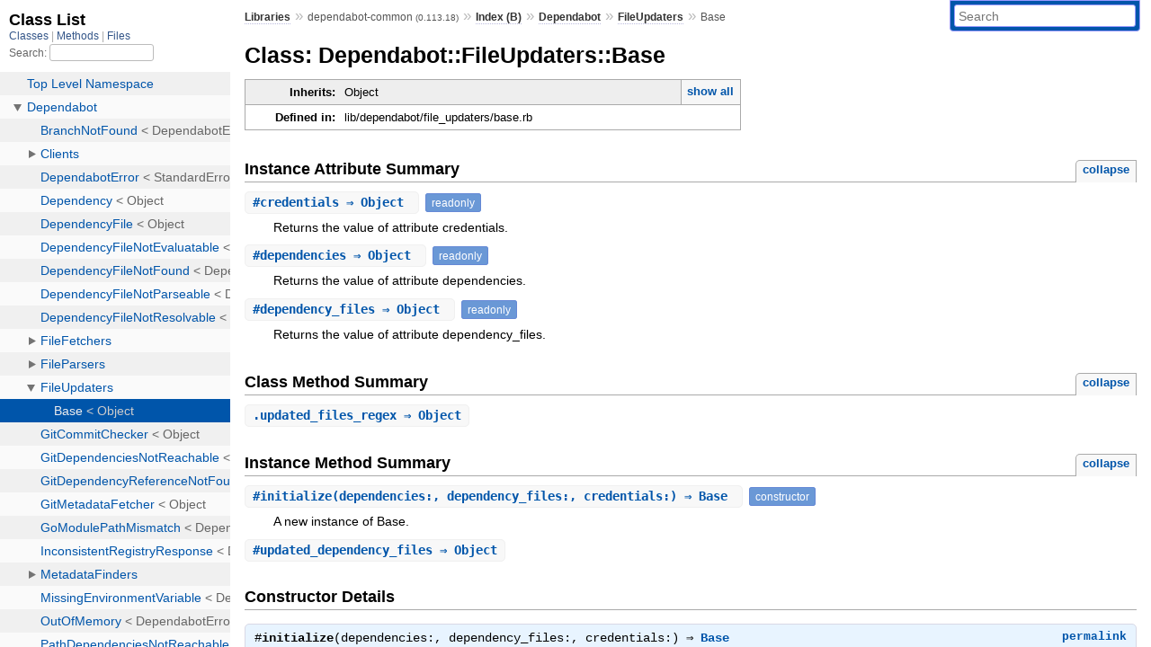

--- FILE ---
content_type: text/html; charset=utf-8
request_url: https://www.rubydoc.info/gems/dependabot-common/0.113.18/Dependabot/FileUpdaters/Base
body_size: 3772
content:
<!DOCTYPE html>
<html>
  <head>
        <title>RubyDoc.info: 
      
  Class: Dependabot::FileUpdaters::Base
  
    – Documentation for dependabot-common (0.113.18)
  
 – RubyDoc.info
</title>
<meta name="viewport" content="width=device-width, initial-scale=1.0">
<meta name="description" content="Documenting RubyGems, Stdlib, and GitHub Projects" />
  <meta name="robots" content="index, follow">
  <link rel="canonical" href="https://www.rubydoc.info/gems/dependabot-common/0.113.18/Dependabot/FileUpdaters/Base">
  <meta property="og:title" content="RubyDoc.info: 
      
  Class: Dependabot::FileUpdaters::Base
  
    – Documentation for dependabot-common (0.113.18)
  
 – RubyDoc.info
">
  <meta property="og:description" content="Documenting RubyGems, Stdlib, and GitHub Projects">
  <meta property="og:image" content="https://www.rubydoc.info/favicon.ico">
  <meta property="og:url" content="https://www.rubydoc.info/gems/dependabot-common/0.113.18/Dependabot/FileUpdaters/Base">
  <meta property="og:type" content="website">

    
      <link rel="icon" href="/favicon.ico" type="image/png">
      <link rel="apple-touch-icon" href="/favicon.ico">
      <script type="importmap" data-turbo-track="reload">{
  "imports": {
    "application": "/assets/application-524bab28.js",
    "yard": "/assets/yard-781b1814.js",
    "@hotwired/turbo-rails": "/assets/turbo.min-ad2c7b86.js",
    "@hotwired/stimulus": "/assets/stimulus.min-4b1e420e.js",
    "@hotwired/stimulus-loading": "/assets/stimulus-loading-1fc53fe7.js",
    "controllers/application": "/assets/controllers/application-3affb389.js",
    "controllers": "/assets/controllers/index-ee64e1f1.js",
    "controllers/modal_controller": "/assets/controllers/modal_controller-b70d9f9e.js",
    "controllers/path_rewriter_controller": "/assets/controllers/path_rewriter_controller-608cb111.js",
    "controllers/path_saver_controller": "/assets/controllers/path_saver_controller-8ac37b05.js",
    "controllers/rewrite_link_controller": "/assets/controllers/rewrite_link_controller-0d0815e7.js"
  }
}</script>
<link rel="modulepreload" href="/assets/application-524bab28.js">
<link rel="modulepreload" href="/assets/yard-781b1814.js">
<link rel="modulepreload" href="/assets/turbo.min-ad2c7b86.js">
<link rel="modulepreload" href="/assets/stimulus.min-4b1e420e.js">
<link rel="modulepreload" href="/assets/stimulus-loading-1fc53fe7.js">
<link rel="modulepreload" href="/assets/controllers/application-3affb389.js">
<link rel="modulepreload" href="/assets/controllers/index-ee64e1f1.js">
<link rel="modulepreload" href="/assets/controllers/modal_controller-b70d9f9e.js">
<link rel="modulepreload" href="/assets/controllers/path_rewriter_controller-608cb111.js">
<link rel="modulepreload" href="/assets/controllers/path_saver_controller-8ac37b05.js">
<link rel="modulepreload" href="/assets/controllers/rewrite_link_controller-0d0815e7.js">
<script type="c43f53c024993caf2a59d66b-module">import "yard"</script>
      <link rel="stylesheet" href="/assets/css/style.css" type="text/css" media="screen" charset="utf-8" />
      <link rel="stylesheet" href="/assets/css/custom.css" type="text/css" media="screen" charset="utf-8" />
    <link rel="stylesheet" href="/assets/css/common.css" type="text/css" media="screen" charset="utf-8" />
      <!-- Google tag (gtag.js) -->
  <script async src="https://www.googletagmanager.com/gtag/js?id=G-DKFNF5C40V" type="c43f53c024993caf2a59d66b-text/javascript"></script>
  <script type="c43f53c024993caf2a59d66b-text/javascript">
    window.dataLayer = window.dataLayer || [];
    if (window.gtag) {
      setTimeout(() => {
        gtag('event', 'page_view', {
          page_title: document.title,
          page_location: window.location.href,
        });
      }, 1000);
    } else {
      function gtag(){dataLayer.push(arguments);}
      gtag('consent', 'update', {
      'ad_user_data': 'denied',
      'ad_personalization': 'denied',
      'ad_storage': 'denied',
      'analytics_storage': 'denied'
      });
      gtag('js', new Date());
      gtag('config', 'G-DKFNF5C40V');
    }
  </script>

  </head>
  <body>
    
<script type="c43f53c024993caf2a59d66b-text/javascript">
  window.yard_library_name = 'dependabot-common';
  window.yard_library_version = '0.113.18';
</script>

  <link rel="stylesheet" href="/static/gems/dependabot-common/0.113.18/css/style.css?1765657798" type="text/css" />

  <link rel="stylesheet" href="/static/gems/dependabot-common/0.113.18/css/common.css?1765657798" type="text/css" />

  <link rel="stylesheet" href="/static/gems/dependabot-common/0.113.18/css/custom.css?1765657798" type="text/css" />

<script type="c43f53c024993caf2a59d66b-text/javascript" charset="utf-8">
  pathId = "Dependabot::FileUpdaters::Base"
  relpath = '/';
  docsPrefix = '/gems/dependabot-common/0.113.18';
  listPrefix = '/list/gems/dependabot-common/0.113.18';
  searchPrefix = '/search/gems/dependabot-common/0.113.18';
</script>


  <script type="c43f53c024993caf2a59d66b-text/javascript" charset="utf-8" src="/static/gems/dependabot-common/0.113.18/js/jquery.js?1765657798"></script>

  <script type="c43f53c024993caf2a59d66b-text/javascript" charset="utf-8" src="/static/gems/dependabot-common/0.113.18/js/app.js?1765657798"></script>

  <script type="c43f53c024993caf2a59d66b-text/javascript" charset="utf-8" src="/static/gems/dependabot-common/0.113.18/js/autocomplete.js?1765657798"></script>

  <script type="c43f53c024993caf2a59d66b-text/javascript" charset="utf-8" src="/static/gems/dependabot-common/0.113.18/js/rubydoc_custom.js?1746321791"></script>

<div class="nav_wrap">
  <iframe id="nav" src="/list/gems/dependabot-common/0.113.18/class?1"></iframe>
  <div id="resizer"></div>
</div>
<div id="main" tabindex="-1">
  <div id="header">
    <form class="search" method="get" action="/search/gems/dependabot-common/0.113.18">
  <input name="q" type="search" placeholder="Search" id="search_box" size="30" value="" />
</form>
<script type="c43f53c024993caf2a59d66b-text/javascript" charset="utf-8">
  $(function() {
    $('#search_box').autocomplete($('#search_box').parent().attr('action'), {
      width: 200,
      formatItem: function(item) {
        var values = item[0].split(",");
        return values[0] + (values[1] == '' ? "" : " <small>(" + values[1] + ")</small>");
      }
    }).result(function(event, item) {
      var values = item[0].split(",")
      $('#search_box').val(values[1]);
      location.href = values[3];
      return false;
    });
  });
</script>

<div id="menu">
  
    <a href="/gems" target="_top">Libraries</a> &raquo;
    <span class="title">dependabot-common <small>(0.113.18)</small></span>
  
  
    &raquo;
    <a href="/gems/dependabot-common/0.113.18/index">Index (B)</a> &raquo;
    <span class='title'><span class='object_link'><a href="/gems/dependabot-common/0.113.18/Dependabot" title="Dependabot (module)">Dependabot</a></span></span> &raquo; <span class='title'><span class='object_link'><a href="/gems/dependabot-common/0.113.18/Dependabot/FileUpdaters" title="Dependabot::FileUpdaters (module)">FileUpdaters</a></span></span>
     &raquo; 
    <span class='title'>Base</span>
  
</div>

    <div id="search">
  
    <a class="full_list_link" id="class_list_link"
        href="/list/gems/dependabot-common/0.113.18/class">

        <svg width="24" height="24">
          <rect x="0" y="4" width="24" height="4" rx="1" ry="1"></rect>
          <rect x="0" y="12" width="24" height="4" rx="1" ry="1"></rect>
          <rect x="0" y="20" width="24" height="4" rx="1" ry="1"></rect>
        </svg>
    </a>
  
</div>
    <div class="clear"></div>
  </div>
  <div id="content"><h1>Class: Dependabot::FileUpdaters::Base
  
  
  
</h1>
<div class="box_info">
  
  <dl>
    <dt>Inherits:</dt>
    <dd>
      <span class="inheritName">Object</span>
      
        <ul class="fullTree">
          <li>Object</li>
          
            <li class="next">Dependabot::FileUpdaters::Base</li>
          
        </ul>
        <a href="#" class="inheritanceTree">show all</a>
      
    </dd>
  </dl>
  

  
  
  
  
  

  

  
  <dl>
    <dt>Defined in:</dt>
    <dd>lib/dependabot/file_updaters/base.rb</dd>
  </dl>
  
</div>





  <h2>Instance Attribute Summary <small><a href="#" class="summary_toggle">collapse</a></small></h2>
  <ul class="summary">
    
      <li class="public ">
  <span class="summary_signature">
    
      <a href="/gems/dependabot-common/0.113.18/Dependabot/FileUpdaters/Base#credentials-instance_method" title="#credentials (instance method)">#<strong>credentials</strong>  &#x21d2; Object </a>
    

    
  </span>
  
  
  
    
      <span class="note title readonly">readonly</span>
    
    
  
  
  
  
  

  
    <span class="summary_desc"><div class='inline'>
<p>Returns the value of attribute credentials.</p>
</div></span>
  
</li>

    
      <li class="public ">
  <span class="summary_signature">
    
      <a href="/gems/dependabot-common/0.113.18/Dependabot/FileUpdaters/Base#dependencies-instance_method" title="#dependencies (instance method)">#<strong>dependencies</strong>  &#x21d2; Object </a>
    

    
  </span>
  
  
  
    
      <span class="note title readonly">readonly</span>
    
    
  
  
  
  
  

  
    <span class="summary_desc"><div class='inline'>
<p>Returns the value of attribute dependencies.</p>
</div></span>
  
</li>

    
      <li class="public ">
  <span class="summary_signature">
    
      <a href="/gems/dependabot-common/0.113.18/Dependabot/FileUpdaters/Base#dependency_files-instance_method" title="#dependency_files (instance method)">#<strong>dependency_files</strong>  &#x21d2; Object </a>
    

    
  </span>
  
  
  
    
      <span class="note title readonly">readonly</span>
    
    
  
  
  
  
  

  
    <span class="summary_desc"><div class='inline'>
<p>Returns the value of attribute dependency_files.</p>
</div></span>
  
</li>

    
  </ul>




  
    <h2>
      Class Method Summary
      <small><a href="#" class="summary_toggle">collapse</a></small>
    </h2>

    <ul class="summary">
      
        <li class="public ">
  <span class="summary_signature">
    
      <a href="/gems/dependabot-common/0.113.18/Dependabot/FileUpdaters/Base#updated_files_regex-class_method" title="updated_files_regex (class method)">.<strong>updated_files_regex</strong>  &#x21d2; Object </a>
    

    
  </span>
  
  
  
  
  
  
  

  
    <span class="summary_desc"><div class='inline'></div></span>
  
</li>

      
    </ul>
  
    <h2>
      Instance Method Summary
      <small><a href="#" class="summary_toggle">collapse</a></small>
    </h2>

    <ul class="summary">
      
        <li class="public ">
  <span class="summary_signature">
    
      <a href="/gems/dependabot-common/0.113.18/Dependabot/FileUpdaters/Base#initialize-instance_method" title="#initialize (instance method)">#<strong>initialize</strong>(dependencies:, dependency_files:, credentials:)  &#x21d2; Base </a>
    

    
  </span>
  
  
    <span class="note title constructor">constructor</span>
  
  
  
  
  
  

  
    <span class="summary_desc"><div class='inline'>
<p>A new instance of Base.</p>
</div></span>
  
</li>

      
        <li class="public ">
  <span class="summary_signature">
    
      <a href="/gems/dependabot-common/0.113.18/Dependabot/FileUpdaters/Base#updated_dependency_files-instance_method" title="#updated_dependency_files (instance method)">#<strong>updated_dependency_files</strong>  &#x21d2; Object </a>
    

    
  </span>
  
  
  
  
  
  
  

  
    <span class="summary_desc"><div class='inline'></div></span>
  
</li>

      
    </ul>
  

<div id="constructor_details" class="method_details_list">
  <h2>Constructor Details</h2>
  
    <div class="method_details first">
  <h3 class="signature first" id="initialize-instance_method">
  
    #<strong>initialize</strong>(dependencies:, dependency_files:, credentials:)  &#x21d2; <tt><span class='object_link'><a href="/gems/dependabot-common/0.113.18/Dependabot/FileUpdaters/Base" title="Dependabot::FileUpdaters::Base (class)">Base</a></span></tt> 
  

  

  
</h3><script type="c43f53c024993caf2a59d66b-text/javascript">
$(document.getElementById("initialize-instance_method")).prepend(
  '<a class="permalink" href="/gems/dependabot-common/0.113.18/Dependabot%2FFileUpdaters%2FBase:initialize">permalink</a>');
</script>
<div class="docstring">
  <div class="discussion">
    
<p>Returns a new instance of Base.</p>


  </div>
</div>
<div class="tags">
  

</div><table class="source_code">
  <tr>
    <td>
      <pre class="lines">


12
13
14
15
16
17
18</pre>
    </td>
    <td>
      <pre class="code"><span class="info file"># File 'lib/dependabot/file_updaters/base.rb', line 12</span>

<span class='rubyid_def def kw'>def</span> <span class='rubyid_initialize identifier id'>initialize</span><span class='lparen token'>(</span><span class='label val'>dependencies:</span><span class='comma token'>,</span> <span class='label val'>dependency_files:</span><span class='comma token'>,</span> <span class='label val'>credentials:</span><span class='rparen token'>)</span>
  <span class='rubyid_@dependencies ivar id'>@dependencies</span> <span class='assign token'>=</span> <span class='rubyid_dependencies identifier id'>dependencies</span>
  <span class='rubyid_@dependency_files ivar id'>@dependency_files</span> <span class='assign token'>=</span> <span class='rubyid_dependency_files identifier id'>dependency_files</span>
  <span class='rubyid_@credentials ivar id'>@credentials</span> <span class='assign token'>=</span> <span class='rubyid_credentials identifier id'>credentials</span>

  <span class='rubyid_check_required_files identifier id'>check_required_files</span>
<span class='rubyid_end end kw'>end</span>
</pre>
    </td>
  </tr>
</table>
</div>
  
</div>

  <div id="instance_attr_details" class="attr_details">
    <h2>Instance Attribute Details</h2>
    
      
      <span id=""></span>
      <div class="method_details first">
  <h3 class="signature first" id="credentials-instance_method">
  
    #<strong>credentials</strong>  &#x21d2; <tt>Object</tt>  <span class="extras">(readonly)</span>
  

  

  
</h3><script type="c43f53c024993caf2a59d66b-text/javascript">
$(document.getElementById("credentials-instance_method")).prepend(
  '<a class="permalink" href="/gems/dependabot-common/0.113.18/Dependabot%2FFileUpdaters%2FBase:credentials">permalink</a>');
</script>
<div class="docstring">
  <div class="discussion">
    
<p>Returns the value of attribute credentials.</p>


  </div>
</div>
<div class="tags">
  

</div><table class="source_code">
  <tr>
    <td>
      <pre class="lines">


6
7
8</pre>
    </td>
    <td>
      <pre class="code"><span class="info file"># File 'lib/dependabot/file_updaters/base.rb', line 6</span>

<span class='rubyid_def def kw'>def</span> <span class='rubyid_credentials identifier id'>credentials</span>
  <span class='rubyid_@credentials ivar id'>@credentials</span>
<span class='rubyid_end end kw'>end</span>
</pre>
    </td>
  </tr>
</table>
</div>
    
      
      <span id=""></span>
      <div class="method_details ">
  <h3 class="signature " id="dependencies-instance_method">
  
    #<strong>dependencies</strong>  &#x21d2; <tt>Object</tt>  <span class="extras">(readonly)</span>
  

  

  
</h3><script type="c43f53c024993caf2a59d66b-text/javascript">
$(document.getElementById("dependencies-instance_method")).prepend(
  '<a class="permalink" href="/gems/dependabot-common/0.113.18/Dependabot%2FFileUpdaters%2FBase:dependencies">permalink</a>');
</script>
<div class="docstring">
  <div class="discussion">
    
<p>Returns the value of attribute dependencies.</p>


  </div>
</div>
<div class="tags">
  

</div><table class="source_code">
  <tr>
    <td>
      <pre class="lines">


6
7
8</pre>
    </td>
    <td>
      <pre class="code"><span class="info file"># File 'lib/dependabot/file_updaters/base.rb', line 6</span>

<span class='rubyid_def def kw'>def</span> <span class='rubyid_dependencies identifier id'>dependencies</span>
  <span class='rubyid_@dependencies ivar id'>@dependencies</span>
<span class='rubyid_end end kw'>end</span>
</pre>
    </td>
  </tr>
</table>
</div>
    
      
      <span id=""></span>
      <div class="method_details ">
  <h3 class="signature " id="dependency_files-instance_method">
  
    #<strong>dependency_files</strong>  &#x21d2; <tt>Object</tt>  <span class="extras">(readonly)</span>
  

  

  
</h3><script type="c43f53c024993caf2a59d66b-text/javascript">
$(document.getElementById("dependency_files-instance_method")).prepend(
  '<a class="permalink" href="/gems/dependabot-common/0.113.18/Dependabot%2FFileUpdaters%2FBase:dependency_files">permalink</a>');
</script>
<div class="docstring">
  <div class="discussion">
    
<p>Returns the value of attribute dependency_files.</p>


  </div>
</div>
<div class="tags">
  

</div><table class="source_code">
  <tr>
    <td>
      <pre class="lines">


6
7
8</pre>
    </td>
    <td>
      <pre class="code"><span class="info file"># File 'lib/dependabot/file_updaters/base.rb', line 6</span>

<span class='rubyid_def def kw'>def</span> <span class='rubyid_dependency_files identifier id'>dependency_files</span>
  <span class='rubyid_@dependency_files ivar id'>@dependency_files</span>
<span class='rubyid_end end kw'>end</span>
</pre>
    </td>
  </tr>
</table>
</div>
    
  </div>


  <div id="class_method_details" class="method_details_list">
    <h2>Class Method Details</h2>

    
      <div class="method_details first">
  <h3 class="signature first" id="updated_files_regex-class_method">
  
    .<strong>updated_files_regex</strong>  &#x21d2; <tt>Object</tt> 
  

  

  
</h3><script type="c43f53c024993caf2a59d66b-text/javascript">
$(document.getElementById("updated_files_regex-class_method")).prepend(
  '<a class="permalink" href="/gems/dependabot-common/0.113.18/Dependabot%2FFileUpdaters%2FBase%2Eupdated_files_regex">permalink</a>');
</script>
<div class="docstring">
  <div class="discussion">
    

  </div>
</div>
<div class="tags">
  
<p class="tag_title">Raises:</p>
<ul class="raise">
  
    <li>
      
      
      
      
    </li>
  
</ul>

</div><table class="source_code">
  <tr>
    <td>
      <pre class="lines">


8
9
10</pre>
    </td>
    <td>
      <pre class="code"><span class="info file"># File 'lib/dependabot/file_updaters/base.rb', line 8</span>

<span class='rubyid_def def kw'>def</span> <span class='rubyid_self self kw'>self</span><span class='dot token'>.</span><span class='rubyid_updated_files_regex identifier id'>updated_files_regex</span>
  <span class='rubyid_raise identifier id'>raise</span> <span class='rubyid_NotImplementedError constant id'>NotImplementedError</span>
<span class='rubyid_end end kw'>end</span>
</pre>
    </td>
  </tr>
</table>
</div>
    
  </div>

  <div id="instance_method_details" class="method_details_list">
    <h2>Instance Method Details</h2>

    
      <div class="method_details first">
  <h3 class="signature first" id="updated_dependency_files-instance_method">
  
    #<strong>updated_dependency_files</strong>  &#x21d2; <tt>Object</tt> 
  

  

  
</h3><script type="c43f53c024993caf2a59d66b-text/javascript">
$(document.getElementById("updated_dependency_files-instance_method")).prepend(
  '<a class="permalink" href="/gems/dependabot-common/0.113.18/Dependabot%2FFileUpdaters%2FBase:updated_dependency_files">permalink</a>');
</script>
<div class="docstring">
  <div class="discussion">
    

  </div>
</div>
<div class="tags">
  
<p class="tag_title">Raises:</p>
<ul class="raise">
  
    <li>
      
      
      
      
    </li>
  
</ul>

</div><table class="source_code">
  <tr>
    <td>
      <pre class="lines">


20
21
22</pre>
    </td>
    <td>
      <pre class="code"><span class="info file"># File 'lib/dependabot/file_updaters/base.rb', line 20</span>

<span class='rubyid_def def kw'>def</span> <span class='rubyid_updated_dependency_files identifier id'>updated_dependency_files</span>
  <span class='rubyid_raise identifier id'>raise</span> <span class='rubyid_NotImplementedError constant id'>NotImplementedError</span>
<span class='rubyid_end end kw'>end</span>
</pre>
    </td>
  </tr>
</table>
</div>
    
  </div>

</div>
  <div id="footer">
  Generated on Tue Jan 13 03:14:44 2026 by
  <a href="https://yardoc.org" title="Yay! A Ruby Documentation Tool" target="_parent">yard</a>
  0.9.38 (ruby-3.4.3).
</div>

</div>


  <script src="/cdn-cgi/scripts/7d0fa10a/cloudflare-static/rocket-loader.min.js" data-cf-settings="c43f53c024993caf2a59d66b-|49" defer></script><script defer src="https://static.cloudflareinsights.com/beacon.min.js/vcd15cbe7772f49c399c6a5babf22c1241717689176015" integrity="sha512-ZpsOmlRQV6y907TI0dKBHq9Md29nnaEIPlkf84rnaERnq6zvWvPUqr2ft8M1aS28oN72PdrCzSjY4U6VaAw1EQ==" data-cf-beacon='{"version":"2024.11.0","token":"9f9e821d93554a138f3a1020b738c77e","r":1,"server_timing":{"name":{"cfCacheStatus":true,"cfEdge":true,"cfExtPri":true,"cfL4":true,"cfOrigin":true,"cfSpeedBrain":true},"location_startswith":null}}' crossorigin="anonymous"></script>
</body>
</html>


--- FILE ---
content_type: text/html; charset=utf-8
request_url: https://www.rubydoc.info/list/gems/dependabot-common/0.113.18/class?1
body_size: 3354
content:
<!DOCTYPE html>
<html>
  <head>
        <title>RubyDoc.info: 
      Class List – RubyDoc.info
</title>
<meta name="viewport" content="width=device-width, initial-scale=1.0">
<meta name="description" content="Documenting RubyGems, Stdlib, and GitHub Projects" />
  <meta name="robots" content="index, follow">
  <link rel="canonical" href="https://www.rubydoc.info/list/gems/dependabot-common/0.113.18/class?1">
  <meta property="og:title" content="RubyDoc.info: 
      Class List – RubyDoc.info
">
  <meta property="og:description" content="Documenting RubyGems, Stdlib, and GitHub Projects">
  <meta property="og:image" content="https://www.rubydoc.info/favicon.ico?1">
  <meta property="og:url" content="https://www.rubydoc.info/list/gems/dependabot-common/0.113.18/class?1">
  <meta property="og:type" content="website">

    
      <link rel="stylesheet" href="/assets/css/full_list.css" type="text/css" media="screen" charset="utf-8" />
    <link rel="stylesheet" href="/assets/css/common.css" type="text/css" media="screen" charset="utf-8" />
      <!-- Google tag (gtag.js) -->
  <script async src="https://www.googletagmanager.com/gtag/js?id=G-DKFNF5C40V" type="3c6ae9af818610f42133682a-text/javascript"></script>
  <script type="3c6ae9af818610f42133682a-text/javascript">
    window.dataLayer = window.dataLayer || [];
    if (window.gtag) {
      setTimeout(() => {
        gtag('event', 'page_view', {
          page_title: document.title,
          page_location: window.location.href,
        });
      }, 1000);
    } else {
      function gtag(){dataLayer.push(arguments);}
      gtag('consent', 'update', {
      'ad_user_data': 'denied',
      'ad_personalization': 'denied',
      'ad_storage': 'denied',
      'analytics_storage': 'denied'
      });
      gtag('js', new Date());
      gtag('config', 'G-DKFNF5C40V');
    }
  </script>

  </head>
  <body>
    

  <link rel="stylesheet" href="/static/gems/dependabot-common/0.113.18/css/full_list.css?1768592835" type="text/css" media="screen" />

  <link rel="stylesheet" href="/static/gems/dependabot-common/0.113.18/css/common.css?1768592835" type="text/css" media="screen" />


  <script type="3c6ae9af818610f42133682a-text/javascript" charset="utf-8" src="/static/gems/dependabot-common/0.113.18/js/jquery.js?1768592835"></script>

  <script type="3c6ae9af818610f42133682a-text/javascript" charset="utf-8" src="/static/gems/dependabot-common/0.113.18/js/full_list.js?1768592835"></script>

<base id="base_target" target="_parent" />
<div id="content">
  <div class="fixed_header">
    <h1 id="full_list_header">Class List</h1>
    <div id="full_list_nav">
      
        <span><a target="_self" href="/list/gems/dependabot-common/0.113.18/class">
            Classes
          </a></span>
      
        <span><a target="_self" href="/list/gems/dependabot-common/0.113.18/method">
            Methods
          </a></span>
      
        <span><a target="_self" href="/list/gems/dependabot-common/0.113.18/file">
            Files
          </a></span>
      
    </div>
    <div id="search">
      <label for="search-class">Search:</label>
      <input id="search-class" type="text" />
    </div>
  </div>
  <ul id="full_list" class="class">
    <li id="object_" class="odd"><div class="item" style="padding-left:30px"><span class='object_link'><a href="/gems/dependabot-common/0.113.18/toplevel" title="Top Level Namespace (root)">Top Level Namespace</a></span></div></li>
<li id='object_Dependabot' class='even'><div class='item' style='padding-left:30px'><a tabindex='0' class='toggle' role='button' aria-label='Dependabot child nodes' aria-expanded='false' aria-controls='object_Dependabot'></a> <span class='object_link'><a href="/gems/dependabot-common/0.113.18/Dependabot" title="Dependabot (module)">Dependabot</a></span><small class='search_info'>Top Level Namespace</small></div><div aria-labelledby='object_Dependabot'><ul><li id='object_Dependabot::BranchNotFound' class='collapsed odd'><div class='item' style='padding-left:45px'><span class='object_link'><a href="/gems/dependabot-common/0.113.18/Dependabot/BranchNotFound" title="Dependabot::BranchNotFound (class)">BranchNotFound</a></span> &lt; DependabotError<small class='search_info'>Dependabot</small></div></li><li id='object_Dependabot::Clients' class='collapsed even'><div class='item' style='padding-left:45px'><a tabindex='0' class='toggle' role='button' aria-label='Clients child nodes' aria-expanded='false' aria-controls='object_Dependabot::Clients'></a> <span class='object_link'><a href="/gems/dependabot-common/0.113.18/Dependabot/Clients" title="Dependabot::Clients (module)">Clients</a></span><small class='search_info'>Dependabot</small></div><div aria-labelledby='object_Dependabot::Clients'><ul><li id='object_Dependabot::Clients::Azure' class='collapsed'><div class='item' style='padding-left:60px'><a tabindex='0' class='toggle' role='button' aria-label='Azure child nodes' aria-expanded='false' aria-controls='object_Dependabot::Clients::Azure'></a> <span class='object_link'><a href="/gems/dependabot-common/0.113.18/Dependabot/Clients/Azure" title="Dependabot::Clients::Azure (class)">Azure</a></span> &lt; Object<small class='search_info'>Dependabot::Clients</small></div><div aria-labelledby='object_Dependabot::Clients::Azure'><ul><li id='object_Dependabot::Clients::Azure::NotFound' class='collapsed'><div class='item' style='padding-left:75px'><span class='object_link'><a href="/gems/dependabot-common/0.113.18/Dependabot/Clients/Azure/NotFound" title="Dependabot::Clients::Azure::NotFound (class)">NotFound</a></span> &lt; StandardError<small class='search_info'>Dependabot::Clients::Azure</small></div></li></ul></div></li><li id='object_Dependabot::Clients::Bitbucket' class='collapsed'><div class='item' style='padding-left:60px'><a tabindex='0' class='toggle' role='button' aria-label='Bitbucket child nodes' aria-expanded='false' aria-controls='object_Dependabot::Clients::Bitbucket'></a> <span class='object_link'><a href="/gems/dependabot-common/0.113.18/Dependabot/Clients/Bitbucket" title="Dependabot::Clients::Bitbucket (class)">Bitbucket</a></span> &lt; Object<small class='search_info'>Dependabot::Clients</small></div><div aria-labelledby='object_Dependabot::Clients::Bitbucket'><ul><li id='object_Dependabot::Clients::Bitbucket::Forbidden' class='collapsed'><div class='item' style='padding-left:75px'><span class='object_link'><a href="/gems/dependabot-common/0.113.18/Dependabot/Clients/Bitbucket/Forbidden" title="Dependabot::Clients::Bitbucket::Forbidden (class)">Forbidden</a></span> &lt; StandardError<small class='search_info'>Dependabot::Clients::Bitbucket</small></div></li><li id='object_Dependabot::Clients::Bitbucket::NotFound' class='collapsed'><div class='item' style='padding-left:75px'><span class='object_link'><a href="/gems/dependabot-common/0.113.18/Dependabot/Clients/Bitbucket/NotFound" title="Dependabot::Clients::Bitbucket::NotFound (class)">NotFound</a></span> &lt; StandardError<small class='search_info'>Dependabot::Clients::Bitbucket</small></div></li><li id='object_Dependabot::Clients::Bitbucket::Unauthorized' class='collapsed'><div class='item' style='padding-left:75px'><span class='object_link'><a href="/gems/dependabot-common/0.113.18/Dependabot/Clients/Bitbucket/Unauthorized" title="Dependabot::Clients::Bitbucket::Unauthorized (class)">Unauthorized</a></span> &lt; StandardError<small class='search_info'>Dependabot::Clients::Bitbucket</small></div></li></ul></div></li><li id='object_Dependabot::Clients::BitbucketWithRetries' class='collapsed'><div class='item' style='padding-left:60px'><span class='object_link'><a href="/gems/dependabot-common/0.113.18/Dependabot/Clients/BitbucketWithRetries" title="Dependabot::Clients::BitbucketWithRetries (class)">BitbucketWithRetries</a></span> &lt; Object<small class='search_info'>Dependabot::Clients</small></div></li><li id='object_Dependabot::Clients::CodeCommit' class='collapsed'><div class='item' style='padding-left:60px'><a tabindex='0' class='toggle' role='button' aria-label='CodeCommit child nodes' aria-expanded='false' aria-controls='object_Dependabot::Clients::CodeCommit'></a> <span class='object_link'><a href="/gems/dependabot-common/0.113.18/Dependabot/Clients/CodeCommit" title="Dependabot::Clients::CodeCommit (class)">CodeCommit</a></span> &lt; Object<small class='search_info'>Dependabot::Clients</small></div><div aria-labelledby='object_Dependabot::Clients::CodeCommit'><ul><li id='object_Dependabot::Clients::CodeCommit::NotFound' class='collapsed'><div class='item' style='padding-left:75px'><span class='object_link'><a href="/gems/dependabot-common/0.113.18/Dependabot/Clients/CodeCommit/NotFound" title="Dependabot::Clients::CodeCommit::NotFound (class)">NotFound</a></span> &lt; StandardError<small class='search_info'>Dependabot::Clients::CodeCommit</small></div></li></ul></div></li><li id='object_Dependabot::Clients::GithubWithRetries' class='collapsed'><div class='item' style='padding-left:60px'><span class='object_link'><a href="/gems/dependabot-common/0.113.18/Dependabot/Clients/GithubWithRetries" title="Dependabot::Clients::GithubWithRetries (class)">GithubWithRetries</a></span> &lt; Object<small class='search_info'>Dependabot::Clients</small></div></li><li id='object_Dependabot::Clients::GitlabWithRetries' class='collapsed'><div class='item' style='padding-left:60px'><span class='object_link'><a href="/gems/dependabot-common/0.113.18/Dependabot/Clients/GitlabWithRetries" title="Dependabot::Clients::GitlabWithRetries (class)">GitlabWithRetries</a></span> &lt; Object<small class='search_info'>Dependabot::Clients</small></div></li></ul></div></li><li id='object_Dependabot::DependabotError' class='collapsed odd'><div class='item' style='padding-left:45px'><span class='object_link'><a href="/gems/dependabot-common/0.113.18/Dependabot/DependabotError" title="Dependabot::DependabotError (class)">DependabotError</a></span> &lt; StandardError<small class='search_info'>Dependabot</small></div></li><li id='object_Dependabot::Dependency' class='collapsed even'><div class='item' style='padding-left:45px'><span class='object_link'><a href="/gems/dependabot-common/0.113.18/Dependabot/Dependency" title="Dependabot::Dependency (class)">Dependency</a></span> &lt; Object<small class='search_info'>Dependabot</small></div></li><li id='object_Dependabot::DependencyFile' class='collapsed odd'><div class='item' style='padding-left:45px'><span class='object_link'><a href="/gems/dependabot-common/0.113.18/Dependabot/DependencyFile" title="Dependabot::DependencyFile (class)">DependencyFile</a></span> &lt; Object<small class='search_info'>Dependabot</small></div></li><li id='object_Dependabot::DependencyFileNotEvaluatable' class='collapsed even'><div class='item' style='padding-left:45px'><span class='object_link'><a href="/gems/dependabot-common/0.113.18/Dependabot/DependencyFileNotEvaluatable" title="Dependabot::DependencyFileNotEvaluatable (class)">DependencyFileNotEvaluatable</a></span> &lt; DependabotError<small class='search_info'>Dependabot</small></div></li><li id='object_Dependabot::DependencyFileNotFound' class='collapsed odd'><div class='item' style='padding-left:45px'><span class='object_link'><a href="/gems/dependabot-common/0.113.18/Dependabot/DependencyFileNotFound" title="Dependabot::DependencyFileNotFound (class)">DependencyFileNotFound</a></span> &lt; DependabotError<small class='search_info'>Dependabot</small></div></li><li id='object_Dependabot::DependencyFileNotParseable' class='collapsed even'><div class='item' style='padding-left:45px'><span class='object_link'><a href="/gems/dependabot-common/0.113.18/Dependabot/DependencyFileNotParseable" title="Dependabot::DependencyFileNotParseable (class)">DependencyFileNotParseable</a></span> &lt; DependabotError<small class='search_info'>Dependabot</small></div></li><li id='object_Dependabot::DependencyFileNotResolvable' class='collapsed odd'><div class='item' style='padding-left:45px'><span class='object_link'><a href="/gems/dependabot-common/0.113.18/Dependabot/DependencyFileNotResolvable" title="Dependabot::DependencyFileNotResolvable (class)">DependencyFileNotResolvable</a></span> &lt; DependabotError<small class='search_info'>Dependabot</small></div></li><li id='object_Dependabot::FileFetchers' class='collapsed even'><div class='item' style='padding-left:45px'><a tabindex='0' class='toggle' role='button' aria-label='FileFetchers child nodes' aria-expanded='false' aria-controls='object_Dependabot::FileFetchers'></a> <span class='object_link'><a href="/gems/dependabot-common/0.113.18/Dependabot/FileFetchers" title="Dependabot::FileFetchers (module)">FileFetchers</a></span><small class='search_info'>Dependabot</small></div><div aria-labelledby='object_Dependabot::FileFetchers'><ul><li id='object_Dependabot::FileFetchers::Base' class='collapsed'><div class='item' style='padding-left:60px'><span class='object_link'><a href="/gems/dependabot-common/0.113.18/Dependabot/FileFetchers/Base" title="Dependabot::FileFetchers::Base (class)">Base</a></span> &lt; Object<small class='search_info'>Dependabot::FileFetchers</small></div></li></ul></div></li><li id='object_Dependabot::FileParsers' class='collapsed odd'><div class='item' style='padding-left:45px'><a tabindex='0' class='toggle' role='button' aria-label='FileParsers child nodes' aria-expanded='false' aria-controls='object_Dependabot::FileParsers'></a> <span class='object_link'><a href="/gems/dependabot-common/0.113.18/Dependabot/FileParsers" title="Dependabot::FileParsers (module)">FileParsers</a></span><small class='search_info'>Dependabot</small></div><div aria-labelledby='object_Dependabot::FileParsers'><ul><li id='object_Dependabot::FileParsers::Base' class='collapsed'><div class='item' style='padding-left:60px'><a tabindex='0' class='toggle' role='button' aria-label='Base child nodes' aria-expanded='false' aria-controls='object_Dependabot::FileParsers::Base'></a> <span class='object_link'><a href="/gems/dependabot-common/0.113.18/Dependabot/FileParsers/Base" title="Dependabot::FileParsers::Base (class)">Base</a></span> &lt; Object<small class='search_info'>Dependabot::FileParsers</small></div><div aria-labelledby='object_Dependabot::FileParsers::Base'><ul><li id='object_Dependabot::FileParsers::Base::DependencySet' class='collapsed'><div class='item' style='padding-left:75px'><span class='object_link'><a href="/gems/dependabot-common/0.113.18/Dependabot/FileParsers/Base/DependencySet" title="Dependabot::FileParsers::Base::DependencySet (class)">DependencySet</a></span> &lt; Object<small class='search_info'>Dependabot::FileParsers::Base</small></div></li></ul></div></li></ul></div></li><li id='object_Dependabot::FileUpdaters' class='collapsed even'><div class='item' style='padding-left:45px'><a tabindex='0' class='toggle' role='button' aria-label='FileUpdaters child nodes' aria-expanded='false' aria-controls='object_Dependabot::FileUpdaters'></a> <span class='object_link'><a href="/gems/dependabot-common/0.113.18/Dependabot/FileUpdaters" title="Dependabot::FileUpdaters (module)">FileUpdaters</a></span><small class='search_info'>Dependabot</small></div><div aria-labelledby='object_Dependabot::FileUpdaters'><ul><li id='object_Dependabot::FileUpdaters::Base' class='collapsed'><div class='item' style='padding-left:60px'><span class='object_link'><a href="/gems/dependabot-common/0.113.18/Dependabot/FileUpdaters/Base" title="Dependabot::FileUpdaters::Base (class)">Base</a></span> &lt; Object<small class='search_info'>Dependabot::FileUpdaters</small></div></li></ul></div></li><li id='object_Dependabot::GitCommitChecker' class='collapsed odd'><div class='item' style='padding-left:45px'><span class='object_link'><a href="/gems/dependabot-common/0.113.18/Dependabot/GitCommitChecker" title="Dependabot::GitCommitChecker (class)">GitCommitChecker</a></span> &lt; Object<small class='search_info'>Dependabot</small></div></li><li id='object_Dependabot::GitDependenciesNotReachable' class='collapsed even'><div class='item' style='padding-left:45px'><span class='object_link'><a href="/gems/dependabot-common/0.113.18/Dependabot/GitDependenciesNotReachable" title="Dependabot::GitDependenciesNotReachable (class)">GitDependenciesNotReachable</a></span> &lt; DependabotError<small class='search_info'>Dependabot</small></div></li><li id='object_Dependabot::GitDependencyReferenceNotFound' class='collapsed odd'><div class='item' style='padding-left:45px'><span class='object_link'><a href="/gems/dependabot-common/0.113.18/Dependabot/GitDependencyReferenceNotFound" title="Dependabot::GitDependencyReferenceNotFound (class)">GitDependencyReferenceNotFound</a></span> &lt; DependabotError<small class='search_info'>Dependabot</small></div></li><li id='object_Dependabot::GitMetadataFetcher' class='collapsed even'><div class='item' style='padding-left:45px'><span class='object_link'><a href="/gems/dependabot-common/0.113.18/Dependabot/GitMetadataFetcher" title="Dependabot::GitMetadataFetcher (class)">GitMetadataFetcher</a></span> &lt; Object<small class='search_info'>Dependabot</small></div></li><li id='object_Dependabot::GoModulePathMismatch' class='collapsed odd'><div class='item' style='padding-left:45px'><span class='object_link'><a href="/gems/dependabot-common/0.113.18/Dependabot/GoModulePathMismatch" title="Dependabot::GoModulePathMismatch (class)">GoModulePathMismatch</a></span> &lt; DependabotError<small class='search_info'>Dependabot</small></div></li><li id='object_Dependabot::InconsistentRegistryResponse' class='collapsed even'><div class='item' style='padding-left:45px'><span class='object_link'><a href="/gems/dependabot-common/0.113.18/Dependabot/InconsistentRegistryResponse" title="Dependabot::InconsistentRegistryResponse (class)">InconsistentRegistryResponse</a></span> &lt; DependabotError<small class='search_info'>Dependabot</small></div></li><li id='object_Dependabot::MetadataFinders' class='collapsed odd'><div class='item' style='padding-left:45px'><a tabindex='0' class='toggle' role='button' aria-label='MetadataFinders child nodes' aria-expanded='false' aria-controls='object_Dependabot::MetadataFinders'></a> <span class='object_link'><a href="/gems/dependabot-common/0.113.18/Dependabot/MetadataFinders" title="Dependabot::MetadataFinders (module)">MetadataFinders</a></span><small class='search_info'>Dependabot</small></div><div aria-labelledby='object_Dependabot::MetadataFinders'><ul><li id='object_Dependabot::MetadataFinders::Base' class='collapsed'><div class='item' style='padding-left:60px'><a tabindex='0' class='toggle' role='button' aria-label='Base child nodes' aria-expanded='false' aria-controls='object_Dependabot::MetadataFinders::Base'></a> <span class='object_link'><a href="/gems/dependabot-common/0.113.18/Dependabot/MetadataFinders/Base" title="Dependabot::MetadataFinders::Base (class)">Base</a></span> &lt; Object<small class='search_info'>Dependabot::MetadataFinders</small></div><div aria-labelledby='object_Dependabot::MetadataFinders::Base'><ul><li id='object_Dependabot::MetadataFinders::Base::ChangelogFinder' class='collapsed'><div class='item' style='padding-left:75px'><span class='object_link'><a href="/gems/dependabot-common/0.113.18/Dependabot/MetadataFinders/Base/ChangelogFinder" title="Dependabot::MetadataFinders::Base::ChangelogFinder (class)">ChangelogFinder</a></span> &lt; Object<small class='search_info'>Dependabot::MetadataFinders::Base</small></div></li><li id='object_Dependabot::MetadataFinders::Base::ChangelogPruner' class='collapsed'><div class='item' style='padding-left:75px'><span class='object_link'><a href="/gems/dependabot-common/0.113.18/Dependabot/MetadataFinders/Base/ChangelogPruner" title="Dependabot::MetadataFinders::Base::ChangelogPruner (class)">ChangelogPruner</a></span> &lt; Object<small class='search_info'>Dependabot::MetadataFinders::Base</small></div></li><li id='object_Dependabot::MetadataFinders::Base::CommitsFinder' class='collapsed'><div class='item' style='padding-left:75px'><span class='object_link'><a href="/gems/dependabot-common/0.113.18/Dependabot/MetadataFinders/Base/CommitsFinder" title="Dependabot::MetadataFinders::Base::CommitsFinder (class)">CommitsFinder</a></span> &lt; Object<small class='search_info'>Dependabot::MetadataFinders::Base</small></div></li><li id='object_Dependabot::MetadataFinders::Base::ReleaseFinder' class='collapsed'><div class='item' style='padding-left:75px'><span class='object_link'><a href="/gems/dependabot-common/0.113.18/Dependabot/MetadataFinders/Base/ReleaseFinder" title="Dependabot::MetadataFinders::Base::ReleaseFinder (class)">ReleaseFinder</a></span> &lt; Object<small class='search_info'>Dependabot::MetadataFinders::Base</small></div></li></ul></div></li></ul></div></li><li id='object_Dependabot::MissingEnvironmentVariable' class='collapsed even'><div class='item' style='padding-left:45px'><span class='object_link'><a href="/gems/dependabot-common/0.113.18/Dependabot/MissingEnvironmentVariable" title="Dependabot::MissingEnvironmentVariable (class)">MissingEnvironmentVariable</a></span> &lt; DependabotError<small class='search_info'>Dependabot</small></div></li><li id='object_Dependabot::OutOfMemory' class='collapsed odd'><div class='item' style='padding-left:45px'><span class='object_link'><a href="/gems/dependabot-common/0.113.18/Dependabot/OutOfMemory" title="Dependabot::OutOfMemory (class)">OutOfMemory</a></span> &lt; DependabotError<small class='search_info'>Dependabot</small></div></li><li id='object_Dependabot::PathDependenciesNotReachable' class='collapsed even'><div class='item' style='padding-left:45px'><span class='object_link'><a href="/gems/dependabot-common/0.113.18/Dependabot/PathDependenciesNotReachable" title="Dependabot::PathDependenciesNotReachable (class)">PathDependenciesNotReachable</a></span> &lt; DependabotError<small class='search_info'>Dependabot</small></div></li><li id='object_Dependabot::PrivateSourceAuthenticationFailure' class='collapsed odd'><div class='item' style='padding-left:45px'><span class='object_link'><a href="/gems/dependabot-common/0.113.18/Dependabot/PrivateSourceAuthenticationFailure" title="Dependabot::PrivateSourceAuthenticationFailure (class)">PrivateSourceAuthenticationFailure</a></span> &lt; DependabotError<small class='search_info'>Dependabot</small></div></li><li id='object_Dependabot::PrivateSourceCertificateFailure' class='collapsed even'><div class='item' style='padding-left:45px'><span class='object_link'><a href="/gems/dependabot-common/0.113.18/Dependabot/PrivateSourceCertificateFailure" title="Dependabot::PrivateSourceCertificateFailure (class)">PrivateSourceCertificateFailure</a></span> &lt; DependabotError<small class='search_info'>Dependabot</small></div></li><li id='object_Dependabot::PrivateSourceTimedOut' class='collapsed odd'><div class='item' style='padding-left:45px'><span class='object_link'><a href="/gems/dependabot-common/0.113.18/Dependabot/PrivateSourceTimedOut" title="Dependabot::PrivateSourceTimedOut (class)">PrivateSourceTimedOut</a></span> &lt; DependabotError<small class='search_info'>Dependabot</small></div></li><li id='object_Dependabot::PullRequestCreator' class='collapsed even'><div class='item' style='padding-left:45px'><a tabindex='0' class='toggle' role='button' aria-label='PullRequestCreator child nodes' aria-expanded='false' aria-controls='object_Dependabot::PullRequestCreator'></a> <span class='object_link'><a href="/gems/dependabot-common/0.113.18/Dependabot/PullRequestCreator" title="Dependabot::PullRequestCreator (class)">PullRequestCreator</a></span> &lt; Object<small class='search_info'>Dependabot</small></div><div aria-labelledby='object_Dependabot::PullRequestCreator'><ul><li id='object_Dependabot::PullRequestCreator::Azure' class='collapsed'><div class='item' style='padding-left:60px'><span class='object_link'><a href="/gems/dependabot-common/0.113.18/Dependabot/PullRequestCreator/Azure" title="Dependabot::PullRequestCreator::Azure (class)">Azure</a></span> &lt; Object<small class='search_info'>Dependabot::PullRequestCreator</small></div></li><li id='object_Dependabot::PullRequestCreator::BranchNamer' class='collapsed'><div class='item' style='padding-left:60px'><span class='object_link'><a href="/gems/dependabot-common/0.113.18/Dependabot/PullRequestCreator/BranchNamer" title="Dependabot::PullRequestCreator::BranchNamer (class)">BranchNamer</a></span> &lt; Object<small class='search_info'>Dependabot::PullRequestCreator</small></div></li><li id='object_Dependabot::PullRequestCreator::Codecommit' class='collapsed'><div class='item' style='padding-left:60px'><span class='object_link'><a href="/gems/dependabot-common/0.113.18/Dependabot/PullRequestCreator/Codecommit" title="Dependabot::PullRequestCreator::Codecommit (class)">Codecommit</a></span> &lt; Object<small class='search_info'>Dependabot::PullRequestCreator</small></div></li><li id='object_Dependabot::PullRequestCreator::CommitSigner' class='collapsed'><div class='item' style='padding-left:60px'><span class='object_link'><a href="/gems/dependabot-common/0.113.18/Dependabot/PullRequestCreator/CommitSigner" title="Dependabot::PullRequestCreator::CommitSigner (class)">CommitSigner</a></span> &lt; Object<small class='search_info'>Dependabot::PullRequestCreator</small></div></li><li id='object_Dependabot::PullRequestCreator::Github' class='collapsed'><div class='item' style='padding-left:60px'><span class='object_link'><a href="/gems/dependabot-common/0.113.18/Dependabot/PullRequestCreator/Github" title="Dependabot::PullRequestCreator::Github (class)">Github</a></span> &lt; Object<small class='search_info'>Dependabot::PullRequestCreator</small></div></li><li id='object_Dependabot::PullRequestCreator::Gitlab' class='collapsed'><div class='item' style='padding-left:60px'><span class='object_link'><a href="/gems/dependabot-common/0.113.18/Dependabot/PullRequestCreator/Gitlab" title="Dependabot::PullRequestCreator::Gitlab (class)">Gitlab</a></span> &lt; Object<small class='search_info'>Dependabot::PullRequestCreator</small></div></li><li id='object_Dependabot::PullRequestCreator::Labeler' class='collapsed'><div class='item' style='padding-left:60px'><span class='object_link'><a href="/gems/dependabot-common/0.113.18/Dependabot/PullRequestCreator/Labeler" title="Dependabot::PullRequestCreator::Labeler (class)">Labeler</a></span> &lt; Object<small class='search_info'>Dependabot::PullRequestCreator</small></div></li><li id='object_Dependabot::PullRequestCreator::MessageBuilder' class='collapsed'><div class='item' style='padding-left:60px'><a tabindex='0' class='toggle' role='button' aria-label='MessageBuilder child nodes' aria-expanded='false' aria-controls='object_Dependabot::PullRequestCreator::MessageBuilder'></a> <span class='object_link'><a href="/gems/dependabot-common/0.113.18/Dependabot/PullRequestCreator/MessageBuilder" title="Dependabot::PullRequestCreator::MessageBuilder (class)">MessageBuilder</a></span> &lt; Object<small class='search_info'>Dependabot::PullRequestCreator</small></div><div aria-labelledby='object_Dependabot::PullRequestCreator::MessageBuilder'><ul><li id='object_Dependabot::PullRequestCreator::MessageBuilder::IssueLinker' class='collapsed'><div class='item' style='padding-left:75px'><span class='object_link'><a href="/gems/dependabot-common/0.113.18/Dependabot/PullRequestCreator/MessageBuilder/IssueLinker" title="Dependabot::PullRequestCreator::MessageBuilder::IssueLinker (class)">IssueLinker</a></span> &lt; Object<small class='search_info'>Dependabot::PullRequestCreator::MessageBuilder</small></div></li><li id='object_Dependabot::PullRequestCreator::MessageBuilder::LinkAndMentionSanitizer' class='collapsed'><div class='item' style='padding-left:75px'><span class='object_link'><a href="/gems/dependabot-common/0.113.18/Dependabot/PullRequestCreator/MessageBuilder/LinkAndMentionSanitizer" title="Dependabot::PullRequestCreator::MessageBuilder::LinkAndMentionSanitizer (class)">LinkAndMentionSanitizer</a></span> &lt; Object<small class='search_info'>Dependabot::PullRequestCreator::MessageBuilder</small></div></li></ul></div></li><li id='object_Dependabot::PullRequestCreator::NoHistoryInCommon' class='collapsed'><div class='item' style='padding-left:60px'><span class='object_link'><a href="/gems/dependabot-common/0.113.18/Dependabot/PullRequestCreator/NoHistoryInCommon" title="Dependabot::PullRequestCreator::NoHistoryInCommon (class)">NoHistoryInCommon</a></span> &lt; StandardError<small class='search_info'>Dependabot::PullRequestCreator</small></div></li><li id='object_Dependabot::PullRequestCreator::PrNamePrefixer' class='collapsed'><div class='item' style='padding-left:60px'><span class='object_link'><a href="/gems/dependabot-common/0.113.18/Dependabot/PullRequestCreator/PrNamePrefixer" title="Dependabot::PullRequestCreator::PrNamePrefixer (class)">PrNamePrefixer</a></span> &lt; Object<small class='search_info'>Dependabot::PullRequestCreator</small></div></li><li id='object_Dependabot::PullRequestCreator::RepoArchived' class='collapsed'><div class='item' style='padding-left:60px'><span class='object_link'><a href="/gems/dependabot-common/0.113.18/Dependabot/PullRequestCreator/RepoArchived" title="Dependabot::PullRequestCreator::RepoArchived (class)">RepoArchived</a></span> &lt; StandardError<small class='search_info'>Dependabot::PullRequestCreator</small></div></li><li id='object_Dependabot::PullRequestCreator::RepoDisabled' class='collapsed'><div class='item' style='padding-left:60px'><span class='object_link'><a href="/gems/dependabot-common/0.113.18/Dependabot/PullRequestCreator/RepoDisabled" title="Dependabot::PullRequestCreator::RepoDisabled (class)">RepoDisabled</a></span> &lt; StandardError<small class='search_info'>Dependabot::PullRequestCreator</small></div></li><li id='object_Dependabot::PullRequestCreator::RepoNotFound' class='collapsed'><div class='item' style='padding-left:60px'><span class='object_link'><a href="/gems/dependabot-common/0.113.18/Dependabot/PullRequestCreator/RepoNotFound" title="Dependabot::PullRequestCreator::RepoNotFound (class)">RepoNotFound</a></span> &lt; StandardError<small class='search_info'>Dependabot::PullRequestCreator</small></div></li></ul></div></li><li id='object_Dependabot::PullRequestUpdater' class='collapsed odd'><div class='item' style='padding-left:45px'><a tabindex='0' class='toggle' role='button' aria-label='PullRequestUpdater child nodes' aria-expanded='false' aria-controls='object_Dependabot::PullRequestUpdater'></a> <span class='object_link'><a href="/gems/dependabot-common/0.113.18/Dependabot/PullRequestUpdater" title="Dependabot::PullRequestUpdater (class)">PullRequestUpdater</a></span> &lt; Object<small class='search_info'>Dependabot</small></div><div aria-labelledby='object_Dependabot::PullRequestUpdater'><ul><li id='object_Dependabot::PullRequestUpdater::BranchProtected' class='collapsed'><div class='item' style='padding-left:60px'><span class='object_link'><a href="/gems/dependabot-common/0.113.18/Dependabot/PullRequestUpdater/BranchProtected" title="Dependabot::PullRequestUpdater::BranchProtected (class)">BranchProtected</a></span> &lt; StandardError<small class='search_info'>Dependabot::PullRequestUpdater</small></div></li><li id='object_Dependabot::PullRequestUpdater::Github' class='collapsed'><div class='item' style='padding-left:60px'><span class='object_link'><a href="/gems/dependabot-common/0.113.18/Dependabot/PullRequestUpdater/Github" title="Dependabot::PullRequestUpdater::Github (class)">Github</a></span> &lt; Object<small class='search_info'>Dependabot::PullRequestUpdater</small></div></li></ul></div></li><li id='object_Dependabot::RepoNotFound' class='collapsed even'><div class='item' style='padding-left:45px'><span class='object_link'><a href="/gems/dependabot-common/0.113.18/Dependabot/RepoNotFound" title="Dependabot::RepoNotFound (class)">RepoNotFound</a></span> &lt; DependabotError<small class='search_info'>Dependabot</small></div></li><li id='object_Dependabot::SecurityAdvisory' class='collapsed odd'><div class='item' style='padding-left:45px'><span class='object_link'><a href="/gems/dependabot-common/0.113.18/Dependabot/SecurityAdvisory" title="Dependabot::SecurityAdvisory (class)">SecurityAdvisory</a></span> &lt; Object<small class='search_info'>Dependabot</small></div></li><li id='object_Dependabot::SharedHelpers' class='collapsed even'><div class='item' style='padding-left:45px'><a tabindex='0' class='toggle' role='button' aria-label='SharedHelpers child nodes' aria-expanded='false' aria-controls='object_Dependabot::SharedHelpers'></a> <span class='object_link'><a href="/gems/dependabot-common/0.113.18/Dependabot/SharedHelpers" title="Dependabot::SharedHelpers (module)">SharedHelpers</a></span><small class='search_info'>Dependabot</small></div><div aria-labelledby='object_Dependabot::SharedHelpers'><ul><li id='object_Dependabot::SharedHelpers::ChildProcessFailed' class='collapsed'><div class='item' style='padding-left:60px'><span class='object_link'><a href="/gems/dependabot-common/0.113.18/Dependabot/SharedHelpers/ChildProcessFailed" title="Dependabot::SharedHelpers::ChildProcessFailed (class)">ChildProcessFailed</a></span> &lt; StandardError<small class='search_info'>Dependabot::SharedHelpers</small></div></li><li id='object_Dependabot::SharedHelpers::HelperSubprocessFailed' class='collapsed'><div class='item' style='padding-left:60px'><span class='object_link'><a href="/gems/dependabot-common/0.113.18/Dependabot/SharedHelpers/HelperSubprocessFailed" title="Dependabot::SharedHelpers::HelperSubprocessFailed (class)">HelperSubprocessFailed</a></span> &lt; StandardError<small class='search_info'>Dependabot::SharedHelpers</small></div></li></ul></div></li><li id='object_Dependabot::Source' class='collapsed odd'><div class='item' style='padding-left:45px'><span class='object_link'><a href="/gems/dependabot-common/0.113.18/Dependabot/Source" title="Dependabot::Source (class)">Source</a></span> &lt; Object<small class='search_info'>Dependabot</small></div></li><li id='object_Dependabot::UpdateCheckers' class='collapsed even'><div class='item' style='padding-left:45px'><a tabindex='0' class='toggle' role='button' aria-label='UpdateCheckers child nodes' aria-expanded='false' aria-controls='object_Dependabot::UpdateCheckers'></a> <span class='object_link'><a href="/gems/dependabot-common/0.113.18/Dependabot/UpdateCheckers" title="Dependabot::UpdateCheckers (module)">UpdateCheckers</a></span><small class='search_info'>Dependabot</small></div><div aria-labelledby='object_Dependabot::UpdateCheckers'><ul><li id='object_Dependabot::UpdateCheckers::Base' class='collapsed'><div class='item' style='padding-left:60px'><span class='object_link'><a href="/gems/dependabot-common/0.113.18/Dependabot/UpdateCheckers/Base" title="Dependabot::UpdateCheckers::Base (class)">Base</a></span> &lt; Object<small class='search_info'>Dependabot::UpdateCheckers</small></div></li></ul></div></li><li id='object_Dependabot::Utils' class='collapsed odd'><div class='item' style='padding-left:45px'><span class='object_link'><a href="/gems/dependabot-common/0.113.18/Dependabot/Utils" title="Dependabot::Utils (module)">Utils</a></span><small class='search_info'>Dependabot</small></div></li></ul></div></li><li id='object_Gem' class='even'><div class='item' style='padding-left:30px'><a tabindex='0' class='toggle' role='button' aria-label='Gem child nodes' aria-expanded='false' aria-controls='object_Gem'></a> <span class='object_link'><a href="/gems/dependabot-common/0.113.18/Gem" title="Gem (module)">Gem</a></span><small class='search_info'>Top Level Namespace</small></div><div aria-labelledby='object_Gem'><ul><li id='object_Gem::Version' class='collapsed odd'><div class='item' style='padding-left:45px'><span class='object_link'><a href="/gems/dependabot-common/0.113.18/Gem/Version" title="Gem::Version (class)">Version</a></span> &lt; Object<small class='search_info'>Gem</small></div></li></ul></div></li>

  </ul>
</div>


  <script src="/cdn-cgi/scripts/7d0fa10a/cloudflare-static/rocket-loader.min.js" data-cf-settings="3c6ae9af818610f42133682a-|49" defer></script><script defer src="https://static.cloudflareinsights.com/beacon.min.js/vcd15cbe7772f49c399c6a5babf22c1241717689176015" integrity="sha512-ZpsOmlRQV6y907TI0dKBHq9Md29nnaEIPlkf84rnaERnq6zvWvPUqr2ft8M1aS28oN72PdrCzSjY4U6VaAw1EQ==" data-cf-beacon='{"version":"2024.11.0","token":"9f9e821d93554a138f3a1020b738c77e","r":1,"server_timing":{"name":{"cfCacheStatus":true,"cfEdge":true,"cfExtPri":true,"cfL4":true,"cfOrigin":true,"cfSpeedBrain":true},"location_startswith":null}}' crossorigin="anonymous"></script>
</body>
</html>
